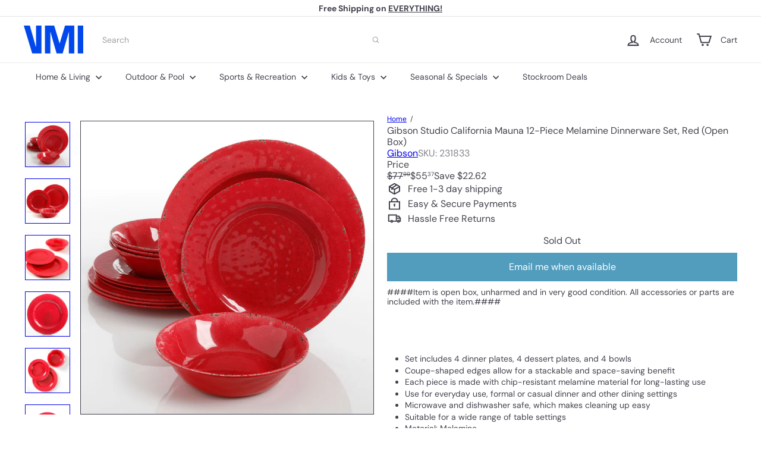

--- FILE ---
content_type: text/javascript
request_url: https://vminnovations.com/cdn/shop/t/10/assets/list.filter-grid.active-tags.js?v=95708428777908361691760556110
body_size: -514
content:
import{EVENTS}from"util.events";class ActiveTags extends HTMLElement{connectedCallback(){this.abortController=new AbortController,this.querySelectorAll(".tag-list a").forEach(tag=>{tag.addEventListener("click",this.onTagClick.bind(this),{signal:this.abortController.signal})})}disconnectedCallback(){this.abortController.abort()}onTagClick(evt){const el=evt.target;this.dispatchEvent(new Event("filter:selected",{bubbles:!0})),evt.preventDefault(),this.dispatchEvent(new CustomEvent(EVENTS.ajaxCollectionRender,{detail:{newUrl:new URL(el.href)},bubbles:!0}))}}customElements.define("active-tags",ActiveTags);
//# sourceMappingURL=/cdn/shop/t/10/assets/list.filter-grid.active-tags.js.map?v=95708428777908361691760556110


--- FILE ---
content_type: text/javascript
request_url: https://vminnovations.com/cdn/shop/t/10/assets/list.filter-grid.sort-by.js?v=169103206739705814741760556112
body_size: -269
content:
import{EVENTS}from"util.events";class SortBy extends HTMLElement{connectedCallback(){this.abortController=new AbortController,this.sortSelect=this.querySelector("select"),this.sortBtns=this.querySelectorAll(".filter-sort"),this.sortSelect?(this.defaultSort=this.getDefaultSortValue(),this.sortSelect.addEventListener("change",evt=>{this.dispatchEvent(new CustomEvent(EVENTS.sortSelected,{detail:{sortValue:evt.target.value??this.defaultSort},bubbles:!0}))},{signal:this.abortController.signal})):this.sortBtns.length&&this.sortBtns.forEach(btn=>{btn.addEventListener("click",this.handleSortButtonClick.bind(this),{signal:this.abortController.signal})})}disconnectedCallback(){this.abortController.abort()}getDefaultSortValue(){return this.sortSelect.getAttribute("data-default-sortby")}handleSortButtonClick(evt){const btn=evt.currentTarget;this.dispatchEvent(new Event("filter:selected",{bubbles:!0}));const sortValue=btn.dataset.value;this.dispatchEvent(new CustomEvent(EVENTS.sortSelected,{detail:{sortValue},bubbles:!0}))}}customElements.define("sort-by",SortBy);
//# sourceMappingURL=/cdn/shop/t/10/assets/list.filter-grid.sort-by.js.map?v=169103206739705814741760556112


--- FILE ---
content_type: text/plain;charset=UTF-8, text/javascript
request_url: https://app.accessibilityspark.com/sessions?shop=shopspreetail.myshopify.com
body_size: -80
content:
// 1769212728131 | shopspreetail.myshopify.com | null | undefined

--- FILE ---
content_type: text/javascript
request_url: https://vminnovations.com/cdn/shop/t/10/assets/overlay.tool-tip.trigger.js?v=38823101629727047911760556116
body_size: -292
content:
import{debounce}from"util.misc";class ToolTipTrigger extends HTMLElement{constructor(){super(),this.el=this,this.toolTipContent=this.querySelector("[data-tool-tip-trigger-content]"),this.trigger=this.dataset.toolTip.includes("Quick")?this.el.closest("[data-product-grid-item]"):this.el,this.titleButton=this.querySelector(".tool-tip-trigger__title"),this.init()}init(){const toolTipOpen=new CustomEvent("tooltip:open",{detail:{context:this.dataset.toolTip,content:this.toolTipContent?.innerHTML,tool_tip_classes:this.dataset.toolTipClasses},bubbles:!0}),toolTipInteract=new CustomEvent("tooltip:interact",{detail:{context:this.dataset.toolTip,content:this.toolTipContent?.innerHTML,tool_tip_classes:this.dataset.toolTipClasses},bubbles:!0}),debouncedMouseOverHandler=debounce(500,e=>{e.stopPropagation(),this.dispatchEvent(toolTipInteract)},!0),debouncedFocusInHandler=debounce(500,e=>{e.stopPropagation(),this.dispatchEvent(toolTipInteract)});this.trigger.addEventListener("mouseover",debouncedMouseOverHandler),this.trigger.addEventListener("focusin",debouncedFocusInHandler),this.el.addEventListener("click",e=>{e.stopPropagation(),this.titleButton&&this.titleButton.setAttribute("aria-expanded","true"),this.dispatchEvent(toolTipOpen)}),this.titleButton&&(document.addEventListener("tooltip:open",e=>{e?.detail?.context===this.dataset.toolTip&&this.titleButton.setAttribute("aria-expanded","true")}),document.addEventListener("tooltip:close",e=>{e?.detail?.context===this.dataset.toolTip&&this.titleButton.setAttribute("aria-expanded","false")}))}}customElements.define("tool-tip-trigger",ToolTipTrigger);
//# sourceMappingURL=/cdn/shop/t/10/assets/overlay.tool-tip.trigger.js.map?v=38823101629727047911760556116
